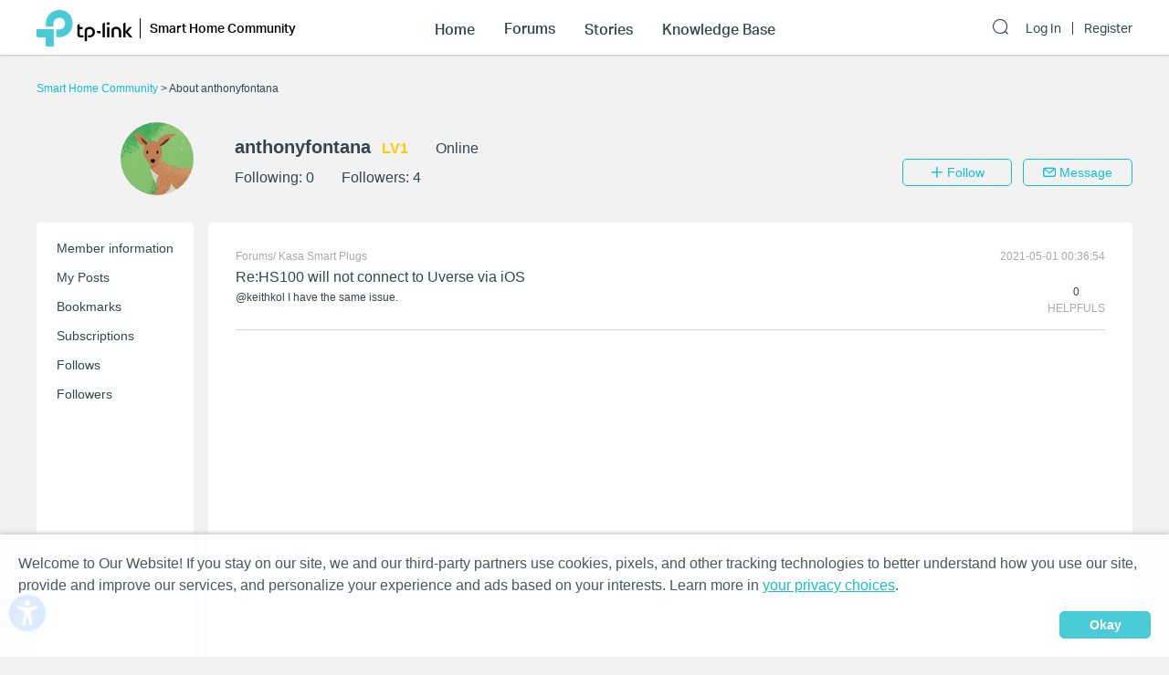

--- FILE ---
content_type: text/html; charset=utf-8
request_url: https://community.tp-link.com/us/smart-home/uc/post/1134788
body_size: 12928
content:
<!DOCTYPE html>
<html data-n-head-ssr data-n-head="">

<head>
  <meta data-n-head="true" charset="utf-8"/><meta data-n-head="true" name="viewport" content="width=device-width, initial-scale=1, user-scalable=no"/><meta data-n-head="true" data-hid="description" name="description" content="TP-Link Community"/><title data-n-head="true">Smart Home Community</title><link data-n-head="true" rel="icon" type="image/x-icon" href="/favicon.ico"/><link data-n-head="true" rel="stylesheet" href="/plugins/ada/css/chunk-vendors.c49e508d.css"/><link data-n-head="true" rel="stylesheet" href="/plugins/ada/css/index.cccd43b9.css"/><script data-n-head="true" src="/plugins/params.js"></script><link rel="stylesheet" href="/_nuxt/app.308f8624aefe9cace4f078ed4f29f8d1.css"><style data-vue-ssr-id="27bacc00:0">.head-search-input-bar .popper__arrow{display:none}.filter-select .el-input .el-select__caret,.filter-select .el-input .el-select__caret.is-reverse{-webkit-transform:rotate(0)!important;transform:rotate(0)!important}.filter-select .el-select__caret:before{content:"\E778"!important;display:inline-block;height:30px;line-height:30px}.app-header .nav-item.forum-wrap.nav-link-wrap.active .module-tree{display:block!important}.filter-select .el-select__caret:after{display:none!important}.app-header .clear-btn{color:#069;font-size:16px;font-weight:500;width:auto;color:#fff}.home-community .app-header .clear-btn{color:#10c1d0}.app-header .filter-select .el-input .el-select__caret{color:#0492eb;color:#fff;font-size:20px;height:auto}.home-community .app-header .filter-select .el-input .el-select__caret{color:#4acbd6}.app-header .search-input.show-bar .el-input{display:block}.app-header .search-input.show-bar .el-input input{vertical-align:middle}.app-header .nav-item .search-bar-external-icon{position:absolute;color:#fff;vertical-align:middle;right:0;top:50%;-webkit-transform:translateY(-50%);transform:translateY(-50%)}.home-community .app-header .nav-item .search-bar-external-icon{color:#36444b}.app-header .nav-item.show-bar .search-bar-external-icon{display:none}.app-header .search-input-mobile{position:fixed;left:0;top:50px;padding:10px;width:100%;font-size:14px;background:#fff;background-clip:padding-box;border-top:2px solid transparent;z-index:101;-webkit-box-sizing:border-box;box-sizing:border-box;display:none}.search-input-mobile.show-bar{display:block}@media (max-width:1200px){.app-header .search-input .el-input__inner{width:75vw}.app-header .clear-btn{width:13vw;font-size:14px;padding:0;margin-left:2vw;font-weight:500}}</style><style data-vue-ssr-id="0b0ca65c:0">.uc-page .brief-info{margin-top:30px;position:relative}.uc-page .avatar-wrap{float:left;width:172px;height:80px;margin-right:15px}.uc-page .avatar-wrap-inner{position:relative;float:right;width:80px;height:80px}.uc-page .avatar-wrap .edit-tip,.uc-page .user-avatar{width:100%;height:100%;border-radius:50%}.uc-page .avatar-wrap .edit-tip{position:absolute;top:0;left:0;font-size:12px;color:#fff;background-color:rgba(33,33,33,.5);text-align:center;line-height:80px;cursor:pointer;white-space:nowrap;overflow:hidden;display:none}.uc-page .avatar-wrap:hover .edit-tip{display:block}.uc-page .brief-info-wrap{position:relative;overflow:hidden}.uc-page .brief-cell-wrap{overflow:hidden}.uc-page .brief-info .info-cell{display:inline-block}.uc-page .brief-info .user-name-cell{margin-bottom:12px}.uc-page .brief-info .el-icon-edit,.uc-page .brief-info .user-name{font-weight:700;margin-right:12px}.uc-page .brief-info .el-icon-edit{cursor:pointer}.uc-page .brief-info .level-name{font-weight:700}.uc-page .user-avatar-xs{float:left;width:50px;height:50px;margin-right:12px;border-radius:50%}.uc-page .brief-info-wrap a{color:#36444b}@media (max-width:767px){.uc-page .brief-info .btn-wrap{margin:12px -12px 0}.uc-page .unblock-btn{padding-left:0;padding-right:0;width:68px}}@media (max-width:768px){.uc-page .brief-info .info-cell{margin-right:12px}.uc-page .brief-info-wrap{padding:0 12px;font-size:12px}.uc-page .brief-info .user-name{font-size:18px}.uc-content-wrap{min-height:370px}.uc-content-box{overflow:hidden}.uc-page .brief-info .main-btn{padding-left:0;padding-right:0;width:100px}.uc-page-dropdown-menu__item{width:100px}}@media (min-width:768px){.uc-page .brief-info .info-cell{margin-right:30px}.uc-page .brief-info-wrap{padding:0 0 0 20px;font-size:16px}.uc-page .brief-info .main-btn{min-width:120px}.uc-page-dropdown-menu__item{width:120px}.uc-page .brief-info .user-name{font-size:20px}.uc-page .uc-container{padding-left:188px}.uc-content-wrap{min-height:546px}.uc-message-dialog .el-dialog{width:494px}}@media (max-width:992px){.uc-page .brief-info .btn-wrap{margin-top:12px;position:relative}}@media (min-width:992px){.uc-page .brief-info-wrap{padding:16px 0 0 30px}.uc-page .brief-info .btn-wrap{position:absolute;bottom:0;right:0}}.uc-container{position:relative}.uc-nav{position:absolute;top:0;left:0;height:100%;background-color:#fff;border-radius:5px}.uc-nav .nav-wrap{width:160px;padding:12px 6px;margin:0}.uc-nav .nav-wrap .nav-link-group{background-color:#f7f7f7;-webkit-transition:height 1s ease;transition:height 1s ease}.uc-nav .nav-wrap .nav-link{display:block;padding:8px 0 8px 16px;border-radius:5px;color:#36444b}.uc-nav .nav-wrap .nav-link.nav-collapse-header-active{font-weight:700}.uc-nav .nav-wrap .nav-link-group .nav-link{padding:8px 0 8px 20px}.uc-nav .nav-link:focus,.uc-nav .nav-link:hover{text-decoration:none}.uc-nav .nav-wrap-inner:hover .nuxt-link-active{background:none}.uc-nav .nav-wrap-inner .nav-link:hover,.uc-nav .nav-wrap-inner .nuxt-link-active,.uc-nav .nav-wrap-inner .nuxt-link-active:hover{background-color:#d7edfc}.home-community .uc-nav .nav-wrap-inner:hover .nuxt-link-active{background:none}.home-community .uc-nav .nav-wrap-inner .nav-link:hover,.home-community .uc-nav .nav-wrap-inner .nuxt-link-active,.home-community .uc-nav .nav-wrap-inner .nuxt-link-active:hover{background-color:#b7ecf0}.uc-page-dropdown-menu__item{padding:0;line-height:24px;text-align:center}.uc-page .send-message-btn{margin-left:12px}.uc-page .unfollow-btn{cursor:default!important}.uc-page .uc-content-wrap{margin-bottom:0}.uc-page .uc-nav-xs{padding-bottom:1px;margin-bottom:24px}.uc-nav-xs:after{content:"";position:absolute;width:100%;height:1px;background:#d3d4d5;left:0;bottom:0}.uc-page .nav-item-xs{position:relative}.uc-page .nav-link-group-xs{position:absolute;left:50%;top:110%;width:120%;-webkit-transform:translateX(-50%);transform:translateX(-50%);z-index:10;border-radius:6px;background-color:#f7f7f7;-webkit-transition:height 1s ease;transition:height 1s ease;overflow:hidden}.uc-page .nav-link-group-xs .uc-nav-link-xs{padding:10px}.uc-page .nav-link-group-xs .uc-nav-link-xs.nuxt-link-active{border:none;background-color:#d7edfc}.uc-page .swiper-container{overflow:visible}.uc-page .swiper-slide{width:auto}.uc-page .uc-nav-link-xs{width:auto;padding:16px 16px 9px;color:#36444b;display:block}.uc-nav-link-xs:focus,.uc-nav-link-xs:hover{text-decoration:none}.uc-page .uc-nav-link-xs.nav-collapse-header-xs-active,.uc-page .uc-nav-link-xs.nuxt-link-active,.uc-page .uc-nav-link-xs.uc-nav-link-xs-active{border-bottom:2px solid #0492eb;margin-bottom:-1px}.home-community .nav-link-group-xs .uc-nav-link-xs.nuxt-link-active{background-color:#10c1d0}.home-community .uc-nav-link-xs.nav-collapse-header-xs-active,.home-community .uc-nav-link-xs.nuxt-link-active,.home-community .uc-page .uc-nav-link-xs.uc-nav-link-xs-active{border-color:#10c1d0}.uc-nav-xs .number-badge-component{margin-left:2px}.uc-message-dialog .to-user{margin-bottom:6px}.message-form .el-form-item{margin-bottom:0}.uc-page .offical-icon{vertical-align:middle;margin-top:-5px;height:20px}</style><style data-vue-ssr-id="195aad38:0">.post-page .posts{margin-bottom:28px}.post-page .post-item{position:relative;font-size:12px;padding-bottom:12px;border-bottom:1px solid #d3d4d5;margin-bottom:12px}.post-page .post-title{margin-top:6px;font-weight:400;font-size:16px}.post-page .post-item__header{position:relative;color:#a7a9ac}.post-page .post-item__header a{color:#a7a9ac}.post-page .content-wrap{position:relative;min-height:36px}.post-page .content-txt{font-size:12px;display:inline-block;margin-top:6px;word-break:break-all}.post-page .qty-label{color:#a7a9ac}.post-page .story-status{color:#1f9900}@media (max-width:768px){.post-page .post-item .other-info{position:relative;margin:6px 0}.post-page .content-txt{max-height:30px;overflow:hidden;line-height:15px;margin-right:0}.post-page .kudo-wrap{position:relative;padding-top:6px}.post-page .qty-data,.post-page .qty-label{display:inline}.post-page .qty-label{padding:0 0 0 4px}}@media (min-width:768px){.post-page .post-item .other-info{position:absolute;top:0;right:0;margin:0}.post-page .content-txt,.post-page .post-title{margin-right:100px}.post-page .kudo-wrap{position:absolute;top:0;right:0;padding-top:0}.post-page .qty-data,.post-page .qty-label{display:block;text-align:center}.post-page .qty-label{padding-top:4px}}</style><style data-vue-ssr-id="47c61252:0">.pager-component .pager-list{text-align:right}.pager-component .page-item{color:#36444b;list-style:none outside none;display:inline-block;line-height:22px;min-width:22px;margin-left:6px;text-align:center;border:1px solid #a7a9ac;border-radius:5px}.pager-component .active{border-color:#0492eb;color:#0492eb}.pager-component .pager-list a:hover{background:#0492eb;border-color:#0492eb;color:#fff;text-decoration:none}.home-community .pager-component .active{border-color:#10c1d0;color:#10c1d0}.home-community .pager-component a:hover{background:#10c1d0;border-color:#10c1d0}.pager-component .more{border:none}@media (max-width:767px){.pager-component .pager-list{display:-webkit-box;display:-ms-flexbox;display:flex;-webkit-box-pack:justify;-ms-flex-pack:justify;justify-content:space-between}}</style><style data-vue-ssr-id="679496ea:0">@media (max-width:767px){.avaster-upload-dialog .el-dialog{width:100%;min-width:100%;min-height:100vh;margin:0 auto!important}.avaster-upload-dialog .el-dialog__header .el-dialog__title{font-size:16px}.avaster-upload-dialog .el-dialog__headerbtn .el-dialog__close{font-size:18px;font-weight:700;color:#36444b}.avaster-upload-dialog .el-dialog__body .el-button+.el-button{margin-left:0}.avaster-upload-dialog .el-dialog__body .el-button{width:100%}.avaster-upload-dialog .el-dialog__body .half-btn-wrap{width:50%}.avaster-upload-dialog .avaster-upload-dialog-footer{display:none}}@media (min-width:768px){.avaster-upload-dialog .el-dialog{width:446px;min-width:494px}.avaster-upload-dialog .avaster-selecter .avaster-selecter-browser,.avaster-upload-dialog .avaster-selecter .avaster-selecter-tip{display:inline-block}}.avaster-upload-dialog .half-btn-wrap{display:inline-block;-webkit-box-sizing:border-box;box-sizing:border-box}.avaster-upload-dialog .half-btn-wrap+.half-btn-wrap{padding-left:12px}.avaster-upload-dialog .avaster-selecter .avaster-selecter-title{font-size:14px;color:#36444b;line-height:16px}.avaster-upload-dialog .avaster-selecter .avaster-selecter-browser{margin-top:12px;vertical-align:top}.avaster-upload-dialog .avaster-selecter .avaster-selecter-tip{margin-top:12px;margin-left:8px;font-size:12px;color:#a7a9ac;line-height:14px;vertical-align:top}.avaster-upload-dialog .avaster-selecter .avaster-upload-error{margin-top:4px;color:#e62532}.avaster-upload-dialog .avaster-selecter .avaster-upload-error .iconfont{font-size:23px}.avaster-upload-dialog .avaster-selecter .avaster-upload-error span{vertical-align:3px;font-size:12px;line-height:14px}.avaster-upload-dialog .avaster-selecter .avaster-selecter-hr{margin-top:25px;margin-bottom:24px;background:#d3d4d5;height:1px}.avaster-upload-dialog .avaster-selecter .avaster-selecter-default{margin:12px -7px 24px}.avaster-upload-dialog .avaster-selecter .avaster-selecter-default-item{position:relative;margin:14px 7px;cursor:pointer}.avaster-upload-dialog .avaster-selecter .avaster-selecter-default-item img{width:43px;height:43px}.avaster-upload-dialog .avaster-selecter .avaster-selecter-default-item-selected img{outline:2px solid #0492eb}.avaster-upload-dialog .avaster-selecter .avaster-selecter-default-item-selected:after{position:absolute;content:"";background:url([data-uri]);background-size:100%;width:20px;height:20px;right:0}.avaster-upload-dialog .avaster-canvas{width:100%;height:300px;margin-bottom:24px}.avaster-upload-dialog .avaster-canvas img{max-width:100%;max-height:100%}.avaster-upload-dialog .avaster-upload-dialog-footer{text-align:right}.avaster-upload-dialog .cropper-modal{background-color:#fff}</style><style data-vue-ssr-id="3543aac7:0">@media (max-width:767px){.nickname-dialog .el-dialog{width:100%;min-height:100vh;margin:0 auto!important}.nickname-dialog .nickname-dialog-wrap{padding:82px 24px 40px}.nickname-dialog .el-button{width:100%}}@media (min-width:768px){.nickname-dialog .el-dialog{width:494px}.nickname-dialog .nickname-dialog-header{display:none}.nickname-dialog .nickname-dialog-wrap{padding:30px 24px 40px}.nickname-dialog .el-button{width:100px}}.nickname-dialog .el-dialog__header{display:none}.nickname-dialog .el-dialog__body{padding:0;word-break:normal}.nickname-dialog .nickname-tip1{line-height:21px;margin-bottom:16px;font-size:18px;color:#36444b}.nickname-dialog .nickname-tip2{line-height:16px;font-size:14px;color:#36444b}.nickname-dialog .nickname-tip3{margin-top:24px;margin-bottom:5px}.field-error input{border-color:red}.nickname-dialog .nickname-save-btn{margin-top:30px}.nickname-dialog .el-icon-close{position:absolute;top:20px;right:20px;font-size:1.5em;cursor:pointer}@media (max-width:767px){.nickname-dialog .el-icon-close{top:64px}}</style><style data-vue-ssr-id="c326ad6c:0">.footer{font-size:12px;line-height:1.2;background-color:#363e4d}.footer .footer-container{margin-top:0}.footer li{list-style:none outside none}.footer .col,.footer .col dl{float:left}@media only screen and (max-width:768px){.footer{margin-top:30px}.footer .col.b{float:left;margin-top:18px}.footer .sub-nav .col dl{padding-right:20px}}@media only screen and (min-width:768px){.footer{margin-top:60px}.footer .col.b{float:right;margin-top:0}.footer .sub-nav .col dl{padding-right:70px}}.footer .sub-nav{padding:30px 0 10px}.footer .site-select-and-copyright,.footer .site-select-and-copyright a,.footer .sub-nav,.footer .sub-nav a{color:#fff;font-weight:400}.footer .sub-nav .col dl:last-child{padding-right:0}.footer .sub-nav .col dt{padding-bottom:15px;font-size:14px}.footer .sub-nav .col dd li{margin-bottom:10px}.footer .sub-nav .follow-us a{float:left;margin-right:9px}.footer .sub-nav .follow-us a:last-child{margin-right:0}.follow-us .icon{display:inline-block;width:32px;height:32px;overflow:hidden;text-indent:100px;white-space:nowrap;text-decoration:none;background-repeat:no-repeat;background-position:50% 50%}.footer .site-select-and-copyright{padding:12px 0 30px;text-align:center}.footer .copyright{padding-top:7px;color:#787878}.footer .icon-down-drop{padding-right:25px}.footer .sub-nav .col dd a,.site-select-and-copyright .col a{color:#a0a2a8}.footer .sub-nav .col dd .social-icon{color:#fff;font-size:32px;line-height:1}.footer .social-icon-item{width:32px;height:32px;display:inline-block}.footer .social-icon-vk{background:url(/_nuxt/img/ic-vk.2d367f4.png) 50% 0 no-repeat;background-size:100%}.footer .social-icon-youtube{background:url([data-uri]) 50% 0 no-repeat;background-size:100%}.footer .social-icon-telegram{background:url(/_nuxt/img/ic-telegram.7e25d41.png) 50% 0 no-repeat;background-size:100%}.footer .social-icon-twitter{background:url(/_nuxt/img/ic-twitter.098fb90.png) 50% 0 no-repeat;background-size:100%}@media only screen and (max-width:767.99px){.footer .col.a{display:-webkit-box;display:-ms-flexbox;display:flex;float:none}.footer .col .about{-webkit-box-flex:1;-ms-flex:1;flex:1;padding-right:0}.footer .site-select-and-copyright{text-align:left}}</style><style data-vue-ssr-id="132af6f4:0">#tp-cookie-banner{font-size:16px;line-height:1.5;color:rgba(54,68,75,.9);background:hsla(0,0%,100%,.86);position:fixed;left:0;right:0;bottom:0;z-index:99998;-webkit-box-shadow:0 -2px 4px #ccc;box-shadow:0 -2px 4px #ccc}#tp-cookie-banner .tp-cookie-banner-container{padding:1.25em 20px;width:100%;max-width:95em;margin:0 auto;-webkit-box-sizing:border-box;box-sizing:border-box}#tp-cookie-banner a{color:#069;cursor:pointer;text-decoration:underline}#tp-cookie-banner .tp-cookie-button-box{margin-top:1em;text-align:right}#tp-cookie-banner .el-dialog{width:800px;max-width:88%}#tp-cookie-banner .el-dialog__header{padding:0}#tp-cookie-banner .el-dialog__body{padding:30px 40px 20px}#tp-cookie-banner .el-dialog__body p{font-size:16px;line-height:1.5;word-break:normal;margin-bottom:.5em}#tp-cookie-banner .el-dialog__body .tp-cookie-title h2{font-size:24px;margin-bottom:.5em}#tp-cookie-banner .el-dialog__body .tp-cookie-item{margin-top:.5em}#tp-cookie-banner .el-dialog__body .tp-cookie-item .tp-cookie-item-title{display:-webkit-box;display:-ms-flexbox;display:flex;-webkit-box-pack:justify;-ms-flex-pack:justify;justify-content:space-between;padding:.5em 0;gap:10px}#tp-cookie-banner .el-dialog__body .tp-cookie-item .tp-cookie-item-title h3{font-size:1.25em;cursor:pointer;position:relative}#tp-cookie-banner .el-dialog__body .tp-cookie-item .tp-cookie-item-title h3:before{content:"+";position:absolute;top:0;right:calc(100% + .5em)}#tp-cookie-banner .el-dialog__body .tp-cookie-item .tp-cookie-item-title h3.active:before{content:"-"}#tp-cookie-banner .el-dialog__body .tp-cookie-item .tp-cookie-item-detail{margin-top:.5em}#tp-cookie-banner .el-dialog__body .tp-cookie-item .tp-cookie-item-detail hr{margin:.25em 0}#tp-cookie-banner .el-dialog__body .tp-cookie-item .tp-cookie-item-detail p{font-size:12px}#tp-cookie-banner .el-dialog__body .tp-cookie-item .tp-cookie-item-detail p.tp-cookie-item-list-title{font-weight:700}#tp-cookie-banner .el-dialog__footer{text-align:center;padding:0 40px 30px}.home-community #tp-cookie-banner a{color:#10c1d0}@media (max-width:1199px){#tp-cookie-banner{font-size:12px}}@media (max-width:767px){#tp-cookie-banner .tp-cookie-button-box .el-button{display:block;width:100%}#tp-cookie-banner .tp-cookie-button-box .el-button+.el-button{margin:1em 0 0}#tp-cookie-banner .el-dialog__body{padding-left:20px;padding-right:20px}#tp-cookie-banner .el-dialog__body p{font-size:14px}#tp-cookie-banner .el-dialog__body .tp-cookie-item .tp-cookie-item-title h3:before{right:100%}#tp-cookie-banner .el-dialog__footer{padding-left:20px;padding-right:20px}#tp-cookie-banner .el-dialog__footer .el-button{display:block;width:100%}#tp-cookie-banner .el-dialog__footer .el-button+.el-button{margin:1em 0 0}}</style>
  <!-- Global site tag (gtag.js) - Google Analytics -->
  <script>
    window.dataLayer = window.dataLayer || [];
    function gtag() { dataLayer.push(arguments); }
    gtag('js', new Date());
  </script>
</head>

<body class="home-community" data-n-head="class">
  <div data-server-rendered="true" id="__nuxt"><div class="nuxt-progress" style="width:0%;height:2px;background-color:#0492EB;opacity:0;"></div><div id="__layout"><div class="default-container"><div class="app-header community-app-header show"><div class="container"><div class="logo"><i class="navbar-toggle hidden-lg-and-up el-icon-ic-menu iconfont"></i><i class="hidden-lg-and-up search-icon-xs el-icon-search"></i><a href="https://www.tp-link.com/" target="_blank" data-vars-event-category="Header-Logo" class="ga-click"><img src="/_nuxt/img/logo-dark.4cccba2.png" alt="TP-Link" class="logo-img hidden-md-and-down"></a><a href="/" data-vars-event-category="Header-Logo" class="ga-click nuxt-link-active"><img src="/_nuxt/img/logo-dark.4cccba2.png" alt="TP-Link" class="logo-img hidden-lg-and-up"></a><div class="el-dropdown"><a href="/us/smart-home/" data-vars-event-category="SMARTHOME_Header-home" class="hidden-sm-and-down community-name font-aktiv-medium ga-click nuxt-link-active">Smart Home Community</a><ul class="el-dropdown-menu el-popper header-dropdown" style="display:none;"><li tabindex="-1" class="el-dropdown-menu__item"><!----><a href="/us/" data-vars-event-category="Community-Home" class="ga-click nuxt-link-active">Community Home Page</a></li><li tabindex="-1" class="el-dropdown-menu__item"><!----><a href="/us/home" data-vars-event-category="SOHO" class="ga-click">Home Network Community</a></li><!----><li tabindex="-1" class="el-dropdown-menu__item"><!----><a href="/en/business" data-vars-event-category="Business" class="ga-click">Business Community
              </a></li></ul></div><div class="search-input-mobile nav-item hidden-lg-and-up"><div class="el-select search-input filter-select"><!----><div class="el-input el-input--suffix"><!----><input type="text" readonly="readonly" autocomplete="off" placeholder="Search the Smart Home Community" class="el-input__inner"><!----><span class="el-input__suffix"><span class="el-input__suffix-inner"><i class="el-select__caret el-input__icon el-icon-"></i><!----><!----><!----><!----><!----></span><!----></span><!----><!----></div><div class="el-select-dropdown el-popper head-search-input-bar" style="min-width:;display:none;"><div class="el-scrollbar" style="display:none;"><div class="el-select-dropdown__wrap el-scrollbar__wrap el-scrollbar__wrap--hidden-default"><ul class="el-scrollbar__view el-select-dropdown__list"><!----><ul class="el-select-group__wrap"><li class="el-select-group__title">Search in</li><li><ul class="el-select-group"><li class="el-select-dropdown__item"><span>Smart Home Community</span></li></ul></li></ul><!----><ul class="el-select-group__wrap"><li class="el-select-group__title"></li><li><ul class="el-select-group"><li class="el-select-dropdown__item"><span>Forums</span></li></ul></li></ul><ul class="el-select-group__wrap"><li class="el-select-group__title"></li><li><ul class="el-select-group"><li class="el-select-dropdown__item"><span>Stories</span></li></ul></li></ul><ul class="el-select-group__wrap"><li class="el-select-group__title"></li><li><ul class="el-select-group"><li class="el-select-dropdown__item"><span>Knowledge Base</span></li></ul></li></ul></ul></div><div class="el-scrollbar__bar is-horizontal"><div class="el-scrollbar__thumb" style="width:0;transform:translateX(0%);ms-transform:translateX(0%);webkit-transform:translateX(0%);"></div></div><div class="el-scrollbar__bar is-vertical"><div class="el-scrollbar__thumb" style="height:0;transform:translateY(0%);ms-transform:translateY(0%);webkit-transform:translateY(0%);"></div></div></div><!----></div></div><button type="button" class="el-button clear-btn el-button--text"><!----><!----><span>Cancel</span></button></div></div><div class="bs-navbar collapsed"><div class="navbar-mask hidden-lg-and-up"></div><div class="navbar-nav"><div class="hidden-lg-and-up navbar-toggle nav-item"><i class="el-icon-close"></i></div><div class="nav-wrap"><div data-vars-event-category="SMARTHOME_Header-Menu_home" class="nav-item nav-link-wrap font-aktiv-medium ga-click"><span class="forum-link font-aktiv-medium">Home</span></div><div tabindex="0" class="nav-item forum-wrap nav-link-wrap"><span data-vars-event-category="SMARTHOME_Header-Menu_forums" class="forum-link font-aktiv-medium ga-click">Forums</span><div tabindex="0" class="module-tree hidden-md-and-down smart-module-tree" style="display:none;"><div class="container"><div class="module-tree-wrap"><div class="module-tree-item us-module-tree"><div class="module-tree-inner"><span data-vars-event-category="SMARTHOME_Header-Menu_forums_Tapo" class="module-tree-parent ga-click">Tapo</span><div><a href="/us/smart-home/forum/2452" data-vars-event-category="SMARTHOME_Header-Menu_forums_Tapo_Tapo-Smart-Cameras" class="module-tree-child">
                                Tapo Smart Cameras
                              </a><a href="/us/smart-home/forum/2306" data-vars-event-category="SMARTHOME_Header-Menu_forums_Tapo_Tapo-Smart-Plugs-" class="module-tree-child">
                                Tapo Smart Plugs 
                              </a><a href="/us/smart-home/forum/2454" data-vars-event-category="SMARTHOME_Header-Menu_forums_Tapo_Tapo-Smart-Lights" class="module-tree-child">
                                Tapo Smart Lights
                              </a><a href="/us/smart-home/forum/2592" data-vars-event-category="SMARTHOME_Header-Menu_forums_Tapo_Tapo-Smart-Sensors" class="module-tree-child">
                                Tapo Smart Sensors
                              </a><a href="/us/smart-home/forum/2552" data-vars-event-category="SMARTHOME_Header-Menu_forums_Tapo_Tapo-Robot-Vacuums" class="module-tree-child">
                                Tapo Robot Vacuums
                              </a><a href="/us/smart-home/forum/2594" data-vars-event-category="SMARTHOME_Header-Menu_forums_Tapo_Tapo-Smart-Switches" class="module-tree-child">
                                Tapo Smart Switches
                              </a><a href="/us/smart-home/forum/2602" data-vars-event-category="SMARTHOME_Header-Menu_forums_Tapo_Tapo-Smart-Hubs" class="module-tree-child">
                                Tapo Smart Hubs
                              </a><a href="/us/smart-home/forum/2316" data-vars-event-category="SMARTHOME_Header-Menu_forums_Tapo_Tapo-App-&amp;-Integrations" class="module-tree-child">
                                Tapo App &amp; Integrations
                              </a><a href="/us/smart-home/forum/2404" data-vars-event-category="SMARTHOME_Header-Menu_forums_Tapo_Bug-Report" class="module-tree-child">
                                Bug Report
                              </a><a href="/us/smart-home/forum/2998" data-vars-event-category="SMARTHOME_Header-Menu_forums_Tapo_Door-Locks" class="module-tree-child">
                                Door Locks
                              </a><a href="/us/smart-home/forum/2286" data-vars-event-category="SMARTHOME_Header-Menu_forums_Tapo_Product-Highlights-and-Announcements" class="module-tree-child">
                                Product Highlights and Announcements
                              </a><a href="/us/smart-home/forum/2514" data-vars-event-category="SMARTHOME_Header-Menu_forums_Tapo_Feature-Requests" class="module-tree-child">
                                Feature Requests
                              </a><a href="/us/smart-home/forum/2402" data-vars-event-category="SMARTHOME_Header-Menu_forums_Tapo_Product-Suggestions" class="module-tree-child">
                                Product Suggestions
                              </a></div></div></div>  <div class="module-tree-item us-module-tree"><div class="module-tree-inner"><span data-vars-event-category="SMARTHOME_Header-Menu_forums_Kasa" class="module-tree-parent ga-click">Kasa</span><div><a href="/us/smart-home/forum/2428" data-vars-event-category="SMARTHOME_Header-Menu_forums_Kasa_Kasa-Cameras" class="module-tree-child">
                                Kasa Cameras
                              </a><a href="/us/smart-home/forum/2430" data-vars-event-category="SMARTHOME_Header-Menu_forums_Kasa_Kasa-Smart-Plugs" class="module-tree-child">
                                Kasa Smart Plugs
                              </a><a href="/us/smart-home/forum/2432" data-vars-event-category="SMARTHOME_Header-Menu_forums_Kasa_Kasa-Smart-Bulbs" class="module-tree-child">
                                Kasa Smart Bulbs
                              </a><a href="/us/smart-home/forum/2434" data-vars-event-category="SMARTHOME_Header-Menu_forums_Kasa_Kasa-Smart-Switches" class="module-tree-child">
                                Kasa Smart Switches
                              </a><a href="/us/smart-home/forum/784" data-vars-event-category="SMARTHOME_Header-Menu_forums_Kasa_Kasa-App-and-Integrations-" class="module-tree-child">
                                Kasa App and Integrations 
                              </a><a href="/us/smart-home/forum/780" data-vars-event-category="SMARTHOME_Header-Menu_forums_Kasa_Feature-Request" class="module-tree-child">
                                Feature Request
                              </a><a href="/us/smart-home/forum/779" data-vars-event-category="SMARTHOME_Header-Menu_forums_Kasa_Product-Suggestion" class="module-tree-child">
                                Product Suggestion
                              </a><a href="/us/smart-home/forum/781" data-vars-event-category="SMARTHOME_Header-Menu_forums_Kasa_Bug-Report" class="module-tree-child">
                                Bug Report
                              </a><a href="/us/smart-home/forum/782" data-vars-event-category="SMARTHOME_Header-Menu_forums_Kasa_Product-Highlights-and-Announcements" class="module-tree-child">
                                Product Highlights and Announcements
                              </a></div></div></div><!----></div></div></div><div class="hidden-lg-and-up modules-wrap-xs" style="display:none;"><ul><li class="module-item-xs"><span>Tapo</span><ul style="display:none;"><li data-vars-event-category="SMARTHOME_Header-Menu_forums_Tapo_Tapo-Smart-Cameras" class="sub-module-item-xs ga-click">
                          Tapo Smart Cameras
                        </li><li data-vars-event-category="SMARTHOME_Header-Menu_forums_Tapo_Tapo-Smart-Plugs-" class="sub-module-item-xs ga-click">
                          Tapo Smart Plugs 
                        </li><li data-vars-event-category="SMARTHOME_Header-Menu_forums_Tapo_Tapo-Smart-Lights" class="sub-module-item-xs ga-click">
                          Tapo Smart Lights
                        </li><li data-vars-event-category="SMARTHOME_Header-Menu_forums_Tapo_Tapo-Smart-Sensors" class="sub-module-item-xs ga-click">
                          Tapo Smart Sensors
                        </li><li data-vars-event-category="SMARTHOME_Header-Menu_forums_Tapo_Tapo-Robot-Vacuums" class="sub-module-item-xs ga-click">
                          Tapo Robot Vacuums
                        </li><li data-vars-event-category="SMARTHOME_Header-Menu_forums_Tapo_Tapo-Smart-Switches" class="sub-module-item-xs ga-click">
                          Tapo Smart Switches
                        </li><li data-vars-event-category="SMARTHOME_Header-Menu_forums_Tapo_Tapo-Smart-Hubs" class="sub-module-item-xs ga-click">
                          Tapo Smart Hubs
                        </li><li data-vars-event-category="SMARTHOME_Header-Menu_forums_Tapo_Tapo-App-&amp;-Integrations" class="sub-module-item-xs ga-click">
                          Tapo App &amp; Integrations
                        </li><li data-vars-event-category="SMARTHOME_Header-Menu_forums_Tapo_Bug-Report" class="sub-module-item-xs ga-click">
                          Bug Report
                        </li><li data-vars-event-category="SMARTHOME_Header-Menu_forums_Tapo_Door-Locks" class="sub-module-item-xs ga-click">
                          Door Locks
                        </li><li data-vars-event-category="SMARTHOME_Header-Menu_forums_Tapo_Product-Highlights-and-Announcements" class="sub-module-item-xs ga-click">
                          Product Highlights and Announcements
                        </li><li data-vars-event-category="SMARTHOME_Header-Menu_forums_Tapo_Feature-Requests" class="sub-module-item-xs ga-click">
                          Feature Requests
                        </li><li data-vars-event-category="SMARTHOME_Header-Menu_forums_Tapo_Product-Suggestions" class="sub-module-item-xs ga-click">
                          Product Suggestions
                        </li></ul></li><li class="module-item-xs"><span>Kasa</span><ul style="display:none;"><li data-vars-event-category="SMARTHOME_Header-Menu_forums_Kasa_Kasa-Cameras" class="sub-module-item-xs ga-click">
                          Kasa Cameras
                        </li><li data-vars-event-category="SMARTHOME_Header-Menu_forums_Kasa_Kasa-Smart-Plugs" class="sub-module-item-xs ga-click">
                          Kasa Smart Plugs
                        </li><li data-vars-event-category="SMARTHOME_Header-Menu_forums_Kasa_Kasa-Smart-Bulbs" class="sub-module-item-xs ga-click">
                          Kasa Smart Bulbs
                        </li><li data-vars-event-category="SMARTHOME_Header-Menu_forums_Kasa_Kasa-Smart-Switches" class="sub-module-item-xs ga-click">
                          Kasa Smart Switches
                        </li><li data-vars-event-category="SMARTHOME_Header-Menu_forums_Kasa_Kasa-App-and-Integrations-" class="sub-module-item-xs ga-click">
                          Kasa App and Integrations 
                        </li><li data-vars-event-category="SMARTHOME_Header-Menu_forums_Kasa_Feature-Request" class="sub-module-item-xs ga-click">
                          Feature Request
                        </li><li data-vars-event-category="SMARTHOME_Header-Menu_forums_Kasa_Product-Suggestion" class="sub-module-item-xs ga-click">
                          Product Suggestion
                        </li><li data-vars-event-category="SMARTHOME_Header-Menu_forums_Kasa_Bug-Report" class="sub-module-item-xs ga-click">
                          Bug Report
                        </li><li data-vars-event-category="SMARTHOME_Header-Menu_forums_Kasa_Product-Highlights-and-Announcements" class="sub-module-item-xs ga-click">
                          Product Highlights and Announcements
                        </li></ul></li></ul></div></div><div data-vars-event-category="SMARTHOME_Header-Menu_stories" class="nav-item nav-link-wrap font-aktiv-medium ga-click"><span class="forum-link font-aktiv-medium">Stories</span></div><div data-vars-event-category="SMARTHOME_Header-Menu_stories" class="nav-item nav-link-wrap font-aktiv-medium ga-click"><span class="forum-link font-aktiv-medium">Knowledge Base</span></div></div><div class="login nav-item"><div class="search-input nav-item"><i class="el-icon-search hidden-md-and-down search-icon search-bar-external-icon"> </i></div><a href="/us/login?redirect=%2Fus%2Fsmart-home%2Fuc%2Fpost%2F1134788" data-vars-event-category="Header-Login" class="font-aktiv-regular login-link ga-click">Log In</a><a href="/us/register" data-vars-event-category="Header-Register" class="font-aktiv-regular ga-click">Register</a></div></div></div></div></div><div class="page-content-wrap"><div class="uc-page"><div class="container"><div class="bread-crumbs"><a href="/us/smart-home/" class="nuxt-link-active"><span class="hidden-sm-and-up">&lt; </span>Smart Home Community
        </a><span class="hidden-xs-only"> &gt; </span><span class="hidden-xs-only">About anthonyfontana</span></div><div class="brief-info"><div class="avatar-wrap hidden-xs-only"><div data-vars-event-category="UserCenter_EditAvatar" class="avatar-wrap-inner ga-click"><img src="/avatar/avatar-6.png" class="user-avatar"><!----></div></div><div class="brief-info-wrap"><div class="clear"><img src="/avatar/avatar-6.png" class="user-avatar-xs hidden-sm-and-up"><div class="brief-cell-wrap"><div class="user-name-cell"><span class="info-cell"><span class="user-name">anthonyfontana</span><!----><!----><span class="level-name">LV1</span></span><span>Online</span></div><div><span class="info-cell">Following:
                  <a href="/us/smart-home/uc/following/1134788">0</a></span><span>Followers:
                  <a href="/us/smart-home/uc/follower/1134788">4</a></span></div></div></div><div class="btn-wrap"><span><button type="button" class="el-button main-btn el-button--default"><!----><!----><span><i class="el-icon-ic-add iconfont"></i> Follow</span></button></span><button type="button" class="el-button send-message-btn main-btn el-button--default"><!----><!----><span><i class="el-icon-ic-message iconfont"></i> Message</span></button><!----></div></div></div></div><div class="content-wrap"><div class="container uc-container"><div class="uc-nav hidden-xs-only"><div class="nav-wrap page-section"><div class="nav-wrap-inner"><div class="nav-item"><a href="/us/smart-home/uc/info/1134788" data-vars-event-category="SMARTHOME_UserCenetr_Member-information" class="nav-link ga-click">
                  Member information
                  <!----></a></div><div class="nav-item"><div class="nav-collapse"><a role="button" class="nav-link nav-collapse-header">My Posts</a><div class="nav-link-group" style="display:none;"><a href="/us/smart-home/uc/post/1134788" data-vars-event-category="SMARTHOME_UserCenetr_All-Posts" class="nav-link ga-click nuxt-link-exact-active nuxt-link-active">
                      All Posts
                      <!----></a><a href="/us/smart-home/uc/post/underReview/1134788" data-vars-event-category="SMARTHOME_UserCenetr_Posts-Under-Review" class="nav-link ga-click">
                      Posts Under Review
                      <!----></a></div></div></div><div class="nav-item"><a href="/us/smart-home/uc/bookmark/1134788" data-vars-event-category="SMARTHOME_UserCenetr_Bookmarks" class="nav-link ga-click">
                  Bookmarks
                  <!----></a></div><div class="nav-item"><a href="/us/smart-home/uc/subscription/1134788" data-vars-event-category="SMARTHOME_UserCenetr_Subscriptions" class="nav-link ga-click">
                  Subscriptions
                  <!----></a></div><div class="nav-item"><a href="/us/smart-home/uc/following/1134788" data-vars-event-category="SMARTHOME_UserCenetr_Follows" class="nav-link ga-click">
                  Follows
                  <!----></a></div><div class="nav-item"><a href="/us/smart-home/uc/follower/1134788" data-vars-event-category="SMARTHOME_UserCenetr_Followers" class="nav-link ga-click">
                  Followers
                  <!----></a></div></div></div></div><div class="page-section uc-content-wrap"><div class="uc-content-box"><div class="uc-nav-xs hidden-sm-and-up"><div class="swiper-wrapper"><div class="swiper-slide nav-item-xs"><a href="/us/smart-home/uc/info/1134788" class="uc-nav-link-xs">
                    Member information
                    <!----></a></div><div class="swiper-slide nav-item-xs"><div class="nav-collapse-xs"><a role="button" class="uc-nav-link-xs nav-collapse-header-xs">My Posts</a><div class="nav-link-group-xs" style="display:none;"><a href="/us/smart-home/uc/post/1134788" data-vars-event-category="SMARTHOME_UserCenetr_All-Posts" class="uc-nav-link-xs ga-click nuxt-link-exact-active nuxt-link-active">
                        All Posts
                        <!----></a><a href="/us/smart-home/uc/post/underReview/1134788" data-vars-event-category="SMARTHOME_UserCenetr_Posts-Under-Review" class="uc-nav-link-xs ga-click">
                        Posts Under Review
                        <!----></a></div></div></div><div class="swiper-slide nav-item-xs"><a href="/us/smart-home/uc/bookmark/1134788" class="uc-nav-link-xs">
                    Bookmarks
                    <!----></a></div><div class="swiper-slide nav-item-xs"><a href="/us/smart-home/uc/subscription/1134788" class="uc-nav-link-xs">
                    Subscriptions
                    <!----></a></div><div class="swiper-slide nav-item-xs"><a href="/us/smart-home/uc/following/1134788" class="uc-nav-link-xs">
                    Follows
                    <!----></a></div><div class="swiper-slide nav-item-xs"><a href="/us/smart-home/uc/follower/1134788" class="uc-nav-link-xs">
                    Followers
                    <!----></a></div></div></div><div class="post-page"><div><div class="posts"><div class="post-item"><div class="post-item__header"><span>
              Forums/
              <a href="/us/smart-home/forum/2430" data-vars-event-category="UserCenter_MyPost_ArticleModule" class="ga-click">Kasa Smart Plugs</a></span><div class="other-info">2021-05-01 00:36:54</div></div><div class="post-title"><a href="/us/smart-home/forum/topic/109692?replyId=591070" data-vars-event-category="UserCenter_MyPost_ArticleLink" class="ga-click">Re:HS100 will not connect to Uverse via iOS</a><!----></div><div class="content-wrap"><div class="content-txt">@keithkol I have the same issue.</div><div class="kudo-wrap"><span class="qty-data">0</span><span class="qty-label">HELPFULS</span></div></div></div></div><!----></div></div></div></div></div></div><div class="el-dialog__wrapper avaster-upload-dialog dialog-component" style="display:none;"><div role="dialog" aria-modal="true" aria-label="dialog" class="el-dialog" style="margin-top:15vh;"><div class="el-dialog__header"><div class="header-wrap"><button type="button" class="el-button header-btn el-button--text"><!----><!----><span>Cancel</span></button><span class="title-text">Edit avatar</span><button type="button" class="el-button header-btn el-button--text"><!----><!----><span>Save</span></button></div><!----></div><!----><!----></div></div><div class="el-dialog__wrapper uc-message-dialog dialog-component" style="display:none;"><div role="dialog" aria-modal="true" aria-label="dialog" class="el-dialog" style="margin-top:15vh;"><div class="el-dialog__header"><div class="header-wrap"><button type="button" class="el-button header-btn el-button--text"><!----><!----><span>Cancel</span></button><span class="title-text">New message</span><button type="button" class="el-button header-btn el-button--text"><!----><!----><span>Send</span></button></div><!----></div><!----><div class="el-dialog__footer"><span class="dialog-footer"><button type="button" class="el-button el-button--default"><!----><!----><span>Cancel</span></button><button type="button" class="el-button el-button--primary"><!----><!----><span>Send</span></button></span></div></div></div><div class="el-dialog__wrapper nickname-dialog" style="display:none;"><div role="dialog" aria-modal="true" aria-label="dialog" class="el-dialog" style="margin-top:15vh;"><div class="el-dialog__header"><span class="el-dialog__title"></span><!----></div><!----><!----></div></div></div></div><div class="footer font-aktiv-light"><div class="container footer-container"><div class="sub-nav clear"><div class="col a"><dl class="about"><dt class="more footer-sub-title font-aktiv-medium"><a href="https://www.tp-link.com/about-us/corporate-profile/" data-vars-event-category="Footer-Menu_AboutUs" class="ga-click">About Us</a></dt><dd><ul><li><a href="https://www.tp-link.com/about-us/corporate-profile/" data-vars-event-category="Footer-Menu_CorporateProfile" class="ga-click">Corporate Profile</a></li><li><a href="https://www.tp-link.com/about-us/contact/" data-vars-event-category="Footer-Menu_ContactUs" class="ga-click">Contact Us</a></li><li><a data-vars-event-category="Footer-Menu_PrivacyPolicy" href="https://privacy.tp-link.com/web/official/privacy-policy?region=US" class="ga-click">Privacy Policy</a></li><li><a href="javascript:;" class="show-cookie-dialog">Your Privacy Choices</a></li></ul></dd></dl><dl><dt class="more footer-sub-title font-aktiv-medium"><a href="https://www.tp-link.com/press/news/" data-vars-event-category="Footer-Menu_Press" class="ga-click">Press</a></dt><dd><ul><li><a href="https://www.tp-link.com/press/news/" data-vars-event-category="Footer-Menu_News" class="ga-click">News</a></li><li><a href="https://www.tp-link.com/press/award/" data-vars-event-category="Footer-Menu_Awards" class="ga-click">Awards</a></li><li><a href="https://www.tp-link.com/press/security-advisory/" data-vars-event-category="Footer-Menu_SecurityAdvisory" class="ga-click">Security Advisory</a></li></ul></dd></dl></div><div class="col b"><dl class="follow-us"><dt class="footer-sub-title font-aktiv-medium">Follow Us</dt><dd><a href="https://www.youtube.com/user/TPLINKTECH" target="_blank" data-vars-event-category="Footer-FollowUs_Youtube" class="social-icon icon-youtube ga-click"><i class="el-icon-ic-youtube iconfont"></i></a><a href="https://www.facebook.com/TPLINKUS/" target="_blank" data-vars-event-category="Footer-FollowUs_Facebook" class="social-icon icon-facebook ga-click"><i class="el-icon-ic-facebook iconfont"></i></a><a href="https://twitter.com/tplinkus" target="_blank" data-vars-event-category="Footer-FollowUs_Twitter" class="social-icon icon-twitter ga-click"><i class="social-icon-twitter social-icon-item"></i></a><a href="https://www.linkedin.com/company/tp-link-technologies-co-ltd?trk=biz-brand-tree-co-name" target="_blank" data-vars-event-category="Footer-FollowUs_Linkedin" class="social-icon icon-linkedin ga-click"><i class="el-icon-ic-linkedin iconfont"></i></a></dd></dl></div></div><div class="row site-select-and-copyright"><div class="copyright">Copyright ©  TP-Link Systems Inc. All rights reserved.</div></div></div></div><div id="tp-cookie-banner"><div class="tp-cookie-banner" style="display:none;"><div class="tp-cookie-banner-container"><p class="desc">Welcome to Our Website! If you stay on our site, we and our third-party partners use cookies, pixels, and other tracking technologies to better understand how you use our site, provide and improve our services, and personalize your experience and ads based on your interests. Learn more in <a tabindex="0" role="button" aria-label="your privacy choices" class="show-cookie-dialog">your privacy choices</a>.</p><div class="tp-cookie-button-box"><button type="button" class="el-button el-button--primary"><!----><!----><span>Okay</span></button></div></div></div><div class="el-dialog__wrapper" style="display:none;"><div role="dialog" aria-modal="true" aria-label="dialog" class="el-dialog" style="margin-top:5vh;"><div class="el-dialog__header"><span class="el-dialog__title"></span><button type="button" aria-label="Close" class="el-dialog__headerbtn"><i class="el-dialog__close el-icon el-icon-close"></i></button></div><!----><div class="el-dialog__footer"><div><button type="button" class="el-button el-button--default is-plain"><!----><!----><span>Opt-Out</span></button><button type="button" class="el-button el-button--default is-plain"><!----><!----><span>Save Settings</span></button><button type="button" class="el-button el-button--primary"><!----><!----><span>Accept All Cookies</span></button></div></div></div></div></div><div class="el-dialog__wrapper nickname-dialog" style="display:none;"><div role="dialog" aria-modal="true" aria-label="dialog" class="el-dialog" style="margin-top:15vh;"><div class="el-dialog__header"><span class="el-dialog__title"></span><!----></div><!----><!----></div></div></div></div></div><script type="text/javascript">window.__NUXT__={"layout":"default","data":[{"user":{"userId":1134788,"nickName":"anthonyfontana","largeIconPath":"\u002Favatar\u002Favatar-6.png","offical":false,"levelName":"LV1","sendMessage":false,"followingQty":0,"followerQty":4,"betaTester":false,"subscribed":false},"followed":false,"friend":false,"isOnline":true},{"currentPage":1,"total":1,"posts":[{"articleId":604946,"sourceId":"591070","sourceType":"REPLY","replySourceId":109692,"replySourceType":"TOPIC","moduleId":"2430","moduleName":"Kasa Smart Plugs","title":"Re:HS100 will not connect to Uverse via iOS","content":"@keithkol I have the same issue.","deleted":false,"solved":false,"replies":0,"views":0,"kudos":0,"createdBy":"1134788","creationDate":"2021\u002F05\u002F01 00:36:54 +0000","nickName":"anthonyfontana","smallIconPath":"\u002Favatar\u002Favatar-6.png","storyStatus":null,"communityType":"SMARTHOME","siteCode":"US","globalSearch":"Y","countryCode":null,"betaTester":false,"creatorOffical":false,"top":false,"creator":"anthonyfontana","language":null,"lastReplyDate":null,"displayOrder":null,"featured":"N","shortContent":"@keithkol I have the same issue.","vote":null,"votable":false,"hot":false,"label":null,"lastReplier":null,"lastReplyId":null,"tagList":null,"lastReplierOffical":false,"lastReplierBetaTester":false,"trendingTopicTop":false,"sourceTypeModuleName":"Reply","storyStatusKey":null}],"hasItems":true}],"error":null,"state":{"locales":["en","us","mx","ru"],"locale":"us","lang":{"en":"en","us":"en","mx":"es","ru":"ru"},"languages":{"en":"ENGLISH","us":"ENGLISH","mx":"SPANISH","ru":"RUSSIAN"},"user":{"userId":null,"nickName":null,"email":null,"lastVisit":null,"betaTestUser":false,"userToken":null,"offical":false},"smbModules":[],"sohoModules":[{"nodeId":2412,"parentId":2510,"text":"Whole Home Wi-Fi","expanded":true,"checked":null,"displayOrder":2,"children":[{"nodeId":2424,"parentId":2412,"text":"Deco","expanded":true,"checked":null,"displayOrder":1,"url":"https:\u002F\u002Fstatic-community.tp-link.com\u002Fother\u002F23\u002F6\u002F2025\u002Fd5bbaa41064a4be3964ce74784d3e74c.png","valid":false,"top":false,"sourceType":"TOPIC,STORY,KB","mainType":"MAIN","leaf":true,"noChildRoot":false}],"url":"https:\u002F\u002Fstatic-community.tp-link.com\u002Fother\u002F12\u002F11\u002F2020\u002F8f0cdc74792545ba8ea5600dda1fd6a1.jpg","valid":false,"top":false,"sourceType":"TOPIC,STORY,KB","mainType":"","leaf":false,"noChildRoot":false},{"nodeId":2426,"parentId":2510,"text":"Wi-Fi Routers","expanded":true,"checked":null,"displayOrder":3,"children":[{"nodeId":2414,"parentId":2426,"text":"Wi-Fi Routers  ","expanded":true,"checked":null,"displayOrder":1,"url":"https:\u002F\u002Fstatic-community.tp-link.com\u002Fother\u002F23\u002F6\u002F2025\u002F9e657a974d974ed3bdbd51e0506f8534.png","valid":false,"top":false,"sourceType":"TOPIC,STORY,KB","mainType":"MAIN","leaf":true,"noChildRoot":false}],"url":"https:\u002F\u002Fstatic-community.tp-link.com\u002Fother\u002F12\u002F11\u002F2020\u002F4e01518d09a244f79f494982857561e3.jpg","valid":false,"top":false,"sourceType":"TOPIC,STORY,KB","mainType":"","leaf":false,"noChildRoot":false},{"nodeId":2416,"parentId":2510,"text":"Network Expansion","expanded":true,"checked":null,"displayOrder":4,"children":[{"nodeId":2436,"parentId":2416,"text":"Range Extenders","expanded":true,"checked":null,"displayOrder":1,"url":"https:\u002F\u002Fstatic-community.tp-link.com\u002Fother\u002F23\u002F6\u002F2025\u002F7d8346c9d8964279aba39a8221bae982.jpg","valid":false,"top":false,"sourceType":"TOPIC,STORY,KB","mainType":"MAIN","leaf":true,"noChildRoot":false},{"nodeId":2438,"parentId":2416,"text":"Powerline Adapters","expanded":true,"checked":null,"displayOrder":2,"url":"https:\u002F\u002Fstatic-community.tp-link.com\u002Fother\u002F17\u002F6\u002F2025\u002F2121eb0d18e4431c98ddbbe5e59fe583.jpg","valid":false,"top":false,"sourceType":"TOPIC,STORY,KB","mainType":"MAIN","leaf":true,"noChildRoot":false},{"nodeId":2440,"parentId":2416,"text":"Access Points","expanded":true,"checked":null,"displayOrder":3,"url":"https:\u002F\u002Fstatic-community.tp-link.com\u002Fother\u002F17\u002F6\u002F2025\u002Fb789564ca1f143858508efe23db438e6.jpg","valid":false,"top":false,"sourceType":"TOPIC,STORY,KB","mainType":"MAIN","leaf":true,"noChildRoot":false}],"url":"https:\u002F\u002Fstatic-community.tp-link.com\u002Fother\u002F12\u002F11\u002F2020\u002F2ae684f78e0c4b93a68e7be81991b40f.jpg","valid":false,"top":false,"sourceType":"TOPIC,STORY,KB","leaf":false,"noChildRoot":false},{"nodeId":2418,"parentId":2510,"text":"Adapter\u002FAccessories","expanded":true,"checked":null,"displayOrder":6,"children":[{"nodeId":2442,"parentId":2418,"text":"Adapters","expanded":true,"checked":null,"displayOrder":1,"url":"https:\u002F\u002Fstatic-community.tp-link.com\u002Fother\u002F23\u002F6\u002F2025\u002Fc6105a98460b444f981ecec8b2e7dd11.png","valid":false,"top":false,"sourceType":"TOPIC,STORY,KB","mainType":"MAIN","leaf":true,"noChildRoot":false},{"nodeId":2444,"parentId":2418,"text":"Accessories","expanded":true,"checked":null,"displayOrder":2,"url":"https:\u002F\u002Fstatic-community.tp-link.com\u002Fother\u002F8\u002F12\u002F2025\u002F2e202c732855435ea399a44ef671d70c.png","valid":false,"top":false,"sourceType":"TOPIC,STORY,KB","mainType":"MAIN","leaf":true,"noChildRoot":false},{"nodeId":2446,"parentId":2418,"text":"SOHO Switches","expanded":true,"checked":null,"displayOrder":3,"url":"https:\u002F\u002Fstatic-community.tp-link.com\u002Fother\u002F9\u002F11\u002F2020\u002FSOHO-Switches.png","valid":false,"top":false,"sourceType":"TOPIC,STORY,KB","mainType":"MAIN","leaf":true,"noChildRoot":false}],"url":"https:\u002F\u002Fstatic-community.tp-link.com\u002Fother\u002F12\u002F11\u002F2020\u002Fac1e8672de6d40ba848e2ad3c1dba466.jpg","valid":false,"top":false,"sourceType":"TOPIC,STORY,KB","leaf":false,"noChildRoot":false},{"nodeId":3072,"parentId":2510,"text":"Mobile Wi-Fi (MiFi)","expanded":true,"checked":null,"displayOrder":7,"url":"https:\u002F\u002Fstatic-community.tp-link.com\u002Fother\u002F28\u002F1\u002F2026\u002F66517d4a1ac94bf5a757cf87ac9312b3.jpg","valid":false,"top":false,"sourceType":"TOPIC,STORY,KB","mainType":"MAIN","leaf":true,"noChildRoot":false},{"nodeId":2420,"parentId":2510,"text":"Apps","expanded":true,"checked":null,"displayOrder":7,"url":"https:\u002F\u002Fstatic-community.tp-link.com\u002Fother\u002F9\u002F11\u002F2020\u002FApp.png","valid":false,"top":false,"sourceType":"TOPIC,KB,STORY","mainType":"MAIN","leaf":true,"noChildRoot":false},{"nodeId":2422,"parentId":2510,"text":"Feedback and Announcements ","expanded":true,"checked":null,"displayOrder":8,"children":[{"nodeId":231,"parentId":2422,"text":"Feature Request ","expanded":true,"checked":null,"displayOrder":1,"url":"https:\u002F\u002Fstatic-community.tp-link.com\u002Fother\u002F8\u002F5\u002F2019\u002F9bf2187d3d3f4dfc85dc3e8ac70785c5.png","valid":false,"top":false,"sourceType":"TOPIC","mainType":"OTHER","leaf":true,"noChildRoot":false},{"nodeId":233,"parentId":2422,"text":"Product Suggestion","expanded":true,"checked":null,"displayOrder":2,"url":"https:\u002F\u002Fstatic-community.tp-link.com\u002Fother\u002F8\u002F5\u002F2019\u002F830f547942a94cc79c94651705cc0bfb.png","valid":false,"top":false,"sourceType":"TOPIC","mainType":"OTHER","leaf":true,"noChildRoot":false},{"nodeId":235,"parentId":2422,"text":"Bug Report","expanded":true,"checked":null,"displayOrder":3,"url":"https:\u002F\u002Fstatic-community.tp-link.com\u002Fother\u002F8\u002F5\u002F2019\u002F44a9f4d16c9a4d8b960381dd549ae204.png","valid":false,"top":false,"sourceType":"TOPIC","mainType":"MAIN","leaf":true,"noChildRoot":false},{"nodeId":237,"parentId":2422,"text":"Product Highlights and Announcements","expanded":true,"checked":null,"displayOrder":4,"url":"https:\u002F\u002Fstatic-community.tp-link.com\u002Fother\u002F16\u002F8\u002F2021\u002Ffca170cfcc1f4c64a6ba6701d8373b5f.png","valid":false,"top":false,"sourceType":"TOPIC","mainType":"MAIN","leaf":true,"noChildRoot":false}],"url":"https:\u002F\u002Fstatic-community.tp-link.com\u002Fother\u002F31\u002F10\u002F2018\u002Fc62a7caf5cd64246b6cd71012e0d4be1.jpg","valid":false,"top":false,"sourceType":"TOPIC","mainType":"","leaf":false,"noChildRoot":false}],"smartHomeModules":[{"nodeId":2450,"parentId":2512,"text":"Tapo","expanded":true,"checked":null,"displayOrder":1,"children":[{"nodeId":2452,"parentId":2450,"text":"Tapo Smart Cameras","expanded":true,"checked":null,"displayOrder":1,"url":"https:\u002F\u002Fstatic-community.tp-link.com\u002Fother\u002F14\u002F6\u002F2024\u002Fa79f6a54763445dbb3e2ee37e11a630e.png","valid":false,"top":false,"sourceType":"TOPIC,STORY,KB","mainType":"MAIN","leaf":true,"noChildRoot":false},{"nodeId":2306,"parentId":2450,"text":"Tapo Smart Plugs ","expanded":true,"checked":null,"displayOrder":3,"url":"https:\u002F\u002Fstatic-community.tp-link.com\u002Fother\u002F29\u002F7\u002F2024\u002F3ab9a1b10a954b63b8e86e950bdd1edc.png","valid":false,"top":false,"sourceType":"TOPIC,STORY,KB","mainType":"MAIN","leaf":true,"noChildRoot":false},{"nodeId":2454,"parentId":2450,"text":"Tapo Smart Lights","expanded":true,"checked":null,"displayOrder":3,"url":"https:\u002F\u002Fstatic-community.tp-link.com\u002Fother\u002F29\u002F7\u002F2024\u002F50bad4d3ac77496986c25896e7fb2c03.png","valid":false,"top":false,"sourceType":"TOPIC,STORY,KB","mainType":"MAIN","leaf":true,"noChildRoot":false},{"nodeId":2592,"parentId":2450,"text":"Tapo Smart Sensors","expanded":true,"checked":null,"displayOrder":4,"url":"https:\u002F\u002Fstatic-community.tp-link.com\u002Fother\u002F6\u002F4\u002F2023\u002Fa91db30f582b493693976dae5ab0f826.png","valid":false,"top":false,"sourceType":"TOPIC,STORY,KB","mainType":"MAIN","leaf":true,"noChildRoot":false},{"nodeId":2552,"parentId":2450,"text":"Tapo Robot Vacuums","expanded":true,"checked":null,"displayOrder":4,"url":"https:\u002F\u002Fstatic-community.tp-link.com\u002Fother\u002F24\u002F1\u002F2023\u002Ff75a5256bd4645faaa7a97cf9c411322.png","valid":false,"top":false,"sourceType":"TOPIC,STORY,KB","mainType":"MAIN","leaf":true,"noChildRoot":false},{"nodeId":2594,"parentId":2450,"text":"Tapo Smart Switches","expanded":true,"checked":null,"displayOrder":5,"url":"https:\u002F\u002Fstatic-community.tp-link.com\u002Fother\u002F6\u002F4\u002F2023\u002Fa0906f64e1bc4e46b8133924c2824410.png","valid":false,"top":false,"sourceType":"TOPIC,STORY,KB","mainType":"MAIN","leaf":true,"noChildRoot":false},{"nodeId":2602,"parentId":2450,"text":"Tapo Smart Hubs","expanded":true,"checked":null,"displayOrder":5,"url":"https:\u002F\u002Fstatic-community.tp-link.com\u002Fother\u002F18\u002F4\u002F2023\u002Fb66150852b094e3c8cab1a73efd8d850.png","valid":false,"top":false,"sourceType":"TOPIC,STORY,KB","mainType":"MAIN","leaf":true,"noChildRoot":false},{"nodeId":2316,"parentId":2450,"text":"Tapo App & Integrations","expanded":true,"checked":null,"displayOrder":6,"url":"https:\u002F\u002Fstatic-community.tp-link.com\u002Fother\u002F5\u002F7\u002F2022\u002Fd3fda150124648dda485cd366aadaf44.png","valid":false,"top":false,"sourceType":"TOPIC,STORY,KB","mainType":"MAIN","leaf":true,"noChildRoot":false},{"nodeId":2404,"parentId":2450,"text":"Bug Report","expanded":true,"checked":null,"displayOrder":7,"url":"https:\u002F\u002Fstatic-community.tp-link.com\u002Fother\u002F18\u002F11\u002F2022\u002Fede118aa707d4d429e3f216c099c8780.png","valid":false,"top":false,"sourceType":"TOPIC","mainType":"OTHER","leaf":true,"noChildRoot":false},{"nodeId":2998,"parentId":2450,"text":"Door Locks","expanded":true,"checked":null,"displayOrder":7,"url":"https:\u002F\u002Fstatic-community.tp-link.com\u002Fother\u002F8\u002F5\u002F2025\u002Fd1cb81a208da45bab96751ece2a13eb1.png","valid":false,"top":false,"sourceType":"TOPIC,STORY,KB","mainType":"MAIN","leaf":true,"noChildRoot":false},{"nodeId":2286,"parentId":2450,"text":"Product Highlights and Announcements","expanded":true,"checked":null,"displayOrder":8,"url":"https:\u002F\u002Fstatic-community.tp-link.com\u002Fother\u002F31\u002F5\u002F2022\u002Fc15402dd8f7a4fc4b9ebadf63396b126.png","valid":false,"top":false,"sourceType":"TOPIC","mainType":"MAIN","leaf":true,"noChildRoot":false},{"nodeId":2514,"parentId":2450,"text":"Feature Requests","expanded":true,"checked":null,"displayOrder":9,"url":"https:\u002F\u002Fstatic-community.tp-link.com\u002Fother\u002F9\u002F11\u002F2020\u002FFeature-Request.png","valid":false,"top":false,"sourceType":"TOPIC","mainType":"OTHER","leaf":true,"noChildRoot":false},{"nodeId":2402,"parentId":2450,"text":"Product Suggestions","expanded":true,"checked":null,"displayOrder":10,"url":"https:\u002F\u002Fstatic-community.tp-link.com\u002Fother\u002F24\u002F1\u002F2023\u002Fee2c692c08eb4244a8ba2a525c918eca.png","valid":false,"top":false,"sourceType":"TOPIC","mainType":"OTHER","leaf":true,"noChildRoot":false}],"url":"https:\u002F\u002Fstatic-community.tp-link.com\u002Fother\u002F9\u002F11\u002F2020\u002FTapo.png","valid":false,"top":false,"sourceType":"TOPIC,STORY,KB","mainType":"MAIN","leaf":false,"noChildRoot":false},{"nodeId":2448,"parentId":2512,"text":"Kasa","expanded":true,"checked":null,"displayOrder":2,"children":[{"nodeId":2428,"parentId":2448,"text":"Kasa Cameras","expanded":true,"checked":null,"displayOrder":2,"url":"https:\u002F\u002Fstatic-community.tp-link.com\u002Fother\u002F29\u002F4\u002F2024\u002F824acdd75c9f440facf02ae88506ecf0.png","valid":false,"top":false,"sourceType":"TOPIC,STORY,KB","mainType":"MAIN","leaf":true,"noChildRoot":false},{"nodeId":2430,"parentId":2448,"text":"Kasa Smart Plugs","expanded":true,"checked":null,"displayOrder":3,"url":"https:\u002F\u002Fstatic-community.tp-link.com\u002Fother\u002F4\u002F2\u002F2021\u002F7ebb97927e744c1a915efcd3cfddefa6.jpg","valid":false,"top":false,"sourceType":"TOPIC,STORY,KB","mainType":"MAIN","leaf":true,"noChildRoot":false},{"nodeId":2432,"parentId":2448,"text":"Kasa Smart Bulbs","expanded":true,"checked":null,"displayOrder":4,"url":"https:\u002F\u002Fstatic-community.tp-link.com\u002Fother\u002F29\u002F4\u002F2024\u002Faed91888222242e09bccbfcfa3dfbe9e.jpg","valid":false,"top":false,"sourceType":"TOPIC,STORY,KB","mainType":"MAIN","leaf":true,"noChildRoot":false},{"nodeId":2434,"parentId":2448,"text":"Kasa Smart Switches","expanded":true,"checked":null,"displayOrder":5,"url":"https:\u002F\u002Fstatic-community.tp-link.com\u002Fother\u002F29\u002F4\u002F2024\u002F9563637deed94fb9afcd97c6911cb459.png","valid":false,"top":false,"sourceType":"TOPIC,STORY,KB","mainType":"MAIN","leaf":true,"noChildRoot":false},{"nodeId":784,"parentId":2448,"text":"Kasa App and Integrations ","expanded":true,"checked":null,"displayOrder":6.5,"url":"https:\u002F\u002Fstatic-community.tp-link.com\u002Fother\u002F18\u002F2\u002F2021\u002F5bb4f005166942f1a628b97f45ea1cf6.jpg","valid":false,"top":false,"sourceType":"TOPIC,STORY,KB","mainType":"MAIN","leaf":true,"noChildRoot":false},{"nodeId":780,"parentId":2448,"text":"Feature Request","expanded":true,"checked":null,"displayOrder":7,"url":"https:\u002F\u002Fstatic-community.tp-link.com\u002Fother\u002F9\u002F11\u002F2020\u002FFeature-Request.png","valid":false,"top":false,"sourceType":"TOPIC","mainType":"OTHER","leaf":true,"noChildRoot":false},{"nodeId":779,"parentId":2448,"text":"Product Suggestion","expanded":true,"checked":null,"displayOrder":8,"url":"https:\u002F\u002Fstatic-community.tp-link.com\u002Fother\u002F29\u002F12\u002F2020\u002Fbef019196cfb4d80b5a970b3df87fff6.png","valid":false,"top":false,"sourceType":"TOPIC","mainType":"OTHER","leaf":true,"noChildRoot":false},{"nodeId":781,"parentId":2448,"text":"Bug Report","expanded":true,"checked":null,"displayOrder":9,"url":"https:\u002F\u002Fstatic-community.tp-link.com\u002Fother\u002F29\u002F12\u002F2020\u002F936ebc5febf94524913ef1b224a03931.png","valid":false,"top":false,"sourceType":"TOPIC","mainType":"OTHER","leaf":true,"noChildRoot":false},{"nodeId":782,"parentId":2448,"text":"Product Highlights and Announcements","expanded":true,"checked":null,"displayOrder":10,"url":"https:\u002F\u002Fstatic-community.tp-link.com\u002Fother\u002F9\u002F11\u002F2020\u002FOfficial-Announcements.png","valid":false,"top":false,"sourceType":"TOPIC","mainType":"MAIN","leaf":true,"noChildRoot":false}],"url":"https:\u002F\u002Fstatic-community.tp-link.com\u002Fother\u002F9\u002F11\u002F2020\u002FKasa.png","valid":false,"top":false,"sourceType":"TOPIC,STORY,KB","mainType":"MAIN","leaf":false,"noChildRoot":false}],"unreadNoticeCount":0,"unreadMessageCount":0,"communityType":"SMARTHOME","communityName":"Smart Home Community","showTagFilter":true,"tagFilterViewAll":false,"labelFilterViewAll":false},"serverRendered":true};</script><script src="/_nuxt/manifest.da4a89c35f42c1bf0358.js" defer></script><script src="/_nuxt/vendor.ff4eb48f5d90698dd96e.js" defer></script><script src="/_nuxt/app.357a3a42d50b4b99aed2.js" defer></script><script data-n-head="true" src="/plugins/ada/js/chunk-vendors.806d2785.js" data-body="true"></script><script data-n-head="true" src="/plugins/ada/ada.min.0ff347dc.js" data-body="true"></script>
  <script>
    window.history.replaceState = window.history.replaceState || function () { };
    var CKEDITOR_BASEPATH = '/ckeditor/';
  </script>
  <script>
    if (location.pathname.indexOf('/us') === 0 && typeof ada !== 'undefined' && location.search.indexOf('ada=la') === -1) {
      ada.default({
        props: {
          initposition: 'left',
          defaultLang: 'en'
        }
      })
    }
  </script>
  <!-- Google Tag Manager -->
  <!-- End Google Tag Manager -->  
</body>

</html>